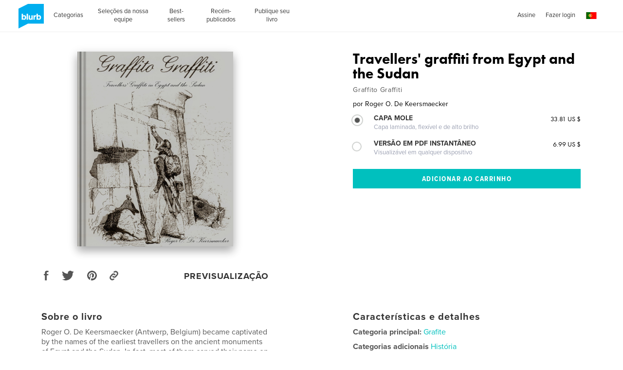

--- FILE ---
content_type: text/html; charset=utf-8
request_url: https://www.google.com/recaptcha/api2/anchor?ar=1&k=6LdYlHUUAAAAAGR0VR_KjlDMfvnnWb2XhZ4cAhOK&co=aHR0cHM6Ly9ici5ibHVyYi5jb206NDQz&hl=pt&v=9TiwnJFHeuIw_s0wSd3fiKfN&size=invisible&badge=inline&anchor-ms=20000&execute-ms=30000&cb=og7gspwh85t6
body_size: 49057
content:
<!DOCTYPE HTML><html dir="ltr" lang="pt"><head><meta http-equiv="Content-Type" content="text/html; charset=UTF-8">
<meta http-equiv="X-UA-Compatible" content="IE=edge">
<title>reCAPTCHA</title>
<style type="text/css">
/* cyrillic-ext */
@font-face {
  font-family: 'Roboto';
  font-style: normal;
  font-weight: 400;
  font-stretch: 100%;
  src: url(//fonts.gstatic.com/s/roboto/v48/KFO7CnqEu92Fr1ME7kSn66aGLdTylUAMa3GUBHMdazTgWw.woff2) format('woff2');
  unicode-range: U+0460-052F, U+1C80-1C8A, U+20B4, U+2DE0-2DFF, U+A640-A69F, U+FE2E-FE2F;
}
/* cyrillic */
@font-face {
  font-family: 'Roboto';
  font-style: normal;
  font-weight: 400;
  font-stretch: 100%;
  src: url(//fonts.gstatic.com/s/roboto/v48/KFO7CnqEu92Fr1ME7kSn66aGLdTylUAMa3iUBHMdazTgWw.woff2) format('woff2');
  unicode-range: U+0301, U+0400-045F, U+0490-0491, U+04B0-04B1, U+2116;
}
/* greek-ext */
@font-face {
  font-family: 'Roboto';
  font-style: normal;
  font-weight: 400;
  font-stretch: 100%;
  src: url(//fonts.gstatic.com/s/roboto/v48/KFO7CnqEu92Fr1ME7kSn66aGLdTylUAMa3CUBHMdazTgWw.woff2) format('woff2');
  unicode-range: U+1F00-1FFF;
}
/* greek */
@font-face {
  font-family: 'Roboto';
  font-style: normal;
  font-weight: 400;
  font-stretch: 100%;
  src: url(//fonts.gstatic.com/s/roboto/v48/KFO7CnqEu92Fr1ME7kSn66aGLdTylUAMa3-UBHMdazTgWw.woff2) format('woff2');
  unicode-range: U+0370-0377, U+037A-037F, U+0384-038A, U+038C, U+038E-03A1, U+03A3-03FF;
}
/* math */
@font-face {
  font-family: 'Roboto';
  font-style: normal;
  font-weight: 400;
  font-stretch: 100%;
  src: url(//fonts.gstatic.com/s/roboto/v48/KFO7CnqEu92Fr1ME7kSn66aGLdTylUAMawCUBHMdazTgWw.woff2) format('woff2');
  unicode-range: U+0302-0303, U+0305, U+0307-0308, U+0310, U+0312, U+0315, U+031A, U+0326-0327, U+032C, U+032F-0330, U+0332-0333, U+0338, U+033A, U+0346, U+034D, U+0391-03A1, U+03A3-03A9, U+03B1-03C9, U+03D1, U+03D5-03D6, U+03F0-03F1, U+03F4-03F5, U+2016-2017, U+2034-2038, U+203C, U+2040, U+2043, U+2047, U+2050, U+2057, U+205F, U+2070-2071, U+2074-208E, U+2090-209C, U+20D0-20DC, U+20E1, U+20E5-20EF, U+2100-2112, U+2114-2115, U+2117-2121, U+2123-214F, U+2190, U+2192, U+2194-21AE, U+21B0-21E5, U+21F1-21F2, U+21F4-2211, U+2213-2214, U+2216-22FF, U+2308-230B, U+2310, U+2319, U+231C-2321, U+2336-237A, U+237C, U+2395, U+239B-23B7, U+23D0, U+23DC-23E1, U+2474-2475, U+25AF, U+25B3, U+25B7, U+25BD, U+25C1, U+25CA, U+25CC, U+25FB, U+266D-266F, U+27C0-27FF, U+2900-2AFF, U+2B0E-2B11, U+2B30-2B4C, U+2BFE, U+3030, U+FF5B, U+FF5D, U+1D400-1D7FF, U+1EE00-1EEFF;
}
/* symbols */
@font-face {
  font-family: 'Roboto';
  font-style: normal;
  font-weight: 400;
  font-stretch: 100%;
  src: url(//fonts.gstatic.com/s/roboto/v48/KFO7CnqEu92Fr1ME7kSn66aGLdTylUAMaxKUBHMdazTgWw.woff2) format('woff2');
  unicode-range: U+0001-000C, U+000E-001F, U+007F-009F, U+20DD-20E0, U+20E2-20E4, U+2150-218F, U+2190, U+2192, U+2194-2199, U+21AF, U+21E6-21F0, U+21F3, U+2218-2219, U+2299, U+22C4-22C6, U+2300-243F, U+2440-244A, U+2460-24FF, U+25A0-27BF, U+2800-28FF, U+2921-2922, U+2981, U+29BF, U+29EB, U+2B00-2BFF, U+4DC0-4DFF, U+FFF9-FFFB, U+10140-1018E, U+10190-1019C, U+101A0, U+101D0-101FD, U+102E0-102FB, U+10E60-10E7E, U+1D2C0-1D2D3, U+1D2E0-1D37F, U+1F000-1F0FF, U+1F100-1F1AD, U+1F1E6-1F1FF, U+1F30D-1F30F, U+1F315, U+1F31C, U+1F31E, U+1F320-1F32C, U+1F336, U+1F378, U+1F37D, U+1F382, U+1F393-1F39F, U+1F3A7-1F3A8, U+1F3AC-1F3AF, U+1F3C2, U+1F3C4-1F3C6, U+1F3CA-1F3CE, U+1F3D4-1F3E0, U+1F3ED, U+1F3F1-1F3F3, U+1F3F5-1F3F7, U+1F408, U+1F415, U+1F41F, U+1F426, U+1F43F, U+1F441-1F442, U+1F444, U+1F446-1F449, U+1F44C-1F44E, U+1F453, U+1F46A, U+1F47D, U+1F4A3, U+1F4B0, U+1F4B3, U+1F4B9, U+1F4BB, U+1F4BF, U+1F4C8-1F4CB, U+1F4D6, U+1F4DA, U+1F4DF, U+1F4E3-1F4E6, U+1F4EA-1F4ED, U+1F4F7, U+1F4F9-1F4FB, U+1F4FD-1F4FE, U+1F503, U+1F507-1F50B, U+1F50D, U+1F512-1F513, U+1F53E-1F54A, U+1F54F-1F5FA, U+1F610, U+1F650-1F67F, U+1F687, U+1F68D, U+1F691, U+1F694, U+1F698, U+1F6AD, U+1F6B2, U+1F6B9-1F6BA, U+1F6BC, U+1F6C6-1F6CF, U+1F6D3-1F6D7, U+1F6E0-1F6EA, U+1F6F0-1F6F3, U+1F6F7-1F6FC, U+1F700-1F7FF, U+1F800-1F80B, U+1F810-1F847, U+1F850-1F859, U+1F860-1F887, U+1F890-1F8AD, U+1F8B0-1F8BB, U+1F8C0-1F8C1, U+1F900-1F90B, U+1F93B, U+1F946, U+1F984, U+1F996, U+1F9E9, U+1FA00-1FA6F, U+1FA70-1FA7C, U+1FA80-1FA89, U+1FA8F-1FAC6, U+1FACE-1FADC, U+1FADF-1FAE9, U+1FAF0-1FAF8, U+1FB00-1FBFF;
}
/* vietnamese */
@font-face {
  font-family: 'Roboto';
  font-style: normal;
  font-weight: 400;
  font-stretch: 100%;
  src: url(//fonts.gstatic.com/s/roboto/v48/KFO7CnqEu92Fr1ME7kSn66aGLdTylUAMa3OUBHMdazTgWw.woff2) format('woff2');
  unicode-range: U+0102-0103, U+0110-0111, U+0128-0129, U+0168-0169, U+01A0-01A1, U+01AF-01B0, U+0300-0301, U+0303-0304, U+0308-0309, U+0323, U+0329, U+1EA0-1EF9, U+20AB;
}
/* latin-ext */
@font-face {
  font-family: 'Roboto';
  font-style: normal;
  font-weight: 400;
  font-stretch: 100%;
  src: url(//fonts.gstatic.com/s/roboto/v48/KFO7CnqEu92Fr1ME7kSn66aGLdTylUAMa3KUBHMdazTgWw.woff2) format('woff2');
  unicode-range: U+0100-02BA, U+02BD-02C5, U+02C7-02CC, U+02CE-02D7, U+02DD-02FF, U+0304, U+0308, U+0329, U+1D00-1DBF, U+1E00-1E9F, U+1EF2-1EFF, U+2020, U+20A0-20AB, U+20AD-20C0, U+2113, U+2C60-2C7F, U+A720-A7FF;
}
/* latin */
@font-face {
  font-family: 'Roboto';
  font-style: normal;
  font-weight: 400;
  font-stretch: 100%;
  src: url(//fonts.gstatic.com/s/roboto/v48/KFO7CnqEu92Fr1ME7kSn66aGLdTylUAMa3yUBHMdazQ.woff2) format('woff2');
  unicode-range: U+0000-00FF, U+0131, U+0152-0153, U+02BB-02BC, U+02C6, U+02DA, U+02DC, U+0304, U+0308, U+0329, U+2000-206F, U+20AC, U+2122, U+2191, U+2193, U+2212, U+2215, U+FEFF, U+FFFD;
}
/* cyrillic-ext */
@font-face {
  font-family: 'Roboto';
  font-style: normal;
  font-weight: 500;
  font-stretch: 100%;
  src: url(//fonts.gstatic.com/s/roboto/v48/KFO7CnqEu92Fr1ME7kSn66aGLdTylUAMa3GUBHMdazTgWw.woff2) format('woff2');
  unicode-range: U+0460-052F, U+1C80-1C8A, U+20B4, U+2DE0-2DFF, U+A640-A69F, U+FE2E-FE2F;
}
/* cyrillic */
@font-face {
  font-family: 'Roboto';
  font-style: normal;
  font-weight: 500;
  font-stretch: 100%;
  src: url(//fonts.gstatic.com/s/roboto/v48/KFO7CnqEu92Fr1ME7kSn66aGLdTylUAMa3iUBHMdazTgWw.woff2) format('woff2');
  unicode-range: U+0301, U+0400-045F, U+0490-0491, U+04B0-04B1, U+2116;
}
/* greek-ext */
@font-face {
  font-family: 'Roboto';
  font-style: normal;
  font-weight: 500;
  font-stretch: 100%;
  src: url(//fonts.gstatic.com/s/roboto/v48/KFO7CnqEu92Fr1ME7kSn66aGLdTylUAMa3CUBHMdazTgWw.woff2) format('woff2');
  unicode-range: U+1F00-1FFF;
}
/* greek */
@font-face {
  font-family: 'Roboto';
  font-style: normal;
  font-weight: 500;
  font-stretch: 100%;
  src: url(//fonts.gstatic.com/s/roboto/v48/KFO7CnqEu92Fr1ME7kSn66aGLdTylUAMa3-UBHMdazTgWw.woff2) format('woff2');
  unicode-range: U+0370-0377, U+037A-037F, U+0384-038A, U+038C, U+038E-03A1, U+03A3-03FF;
}
/* math */
@font-face {
  font-family: 'Roboto';
  font-style: normal;
  font-weight: 500;
  font-stretch: 100%;
  src: url(//fonts.gstatic.com/s/roboto/v48/KFO7CnqEu92Fr1ME7kSn66aGLdTylUAMawCUBHMdazTgWw.woff2) format('woff2');
  unicode-range: U+0302-0303, U+0305, U+0307-0308, U+0310, U+0312, U+0315, U+031A, U+0326-0327, U+032C, U+032F-0330, U+0332-0333, U+0338, U+033A, U+0346, U+034D, U+0391-03A1, U+03A3-03A9, U+03B1-03C9, U+03D1, U+03D5-03D6, U+03F0-03F1, U+03F4-03F5, U+2016-2017, U+2034-2038, U+203C, U+2040, U+2043, U+2047, U+2050, U+2057, U+205F, U+2070-2071, U+2074-208E, U+2090-209C, U+20D0-20DC, U+20E1, U+20E5-20EF, U+2100-2112, U+2114-2115, U+2117-2121, U+2123-214F, U+2190, U+2192, U+2194-21AE, U+21B0-21E5, U+21F1-21F2, U+21F4-2211, U+2213-2214, U+2216-22FF, U+2308-230B, U+2310, U+2319, U+231C-2321, U+2336-237A, U+237C, U+2395, U+239B-23B7, U+23D0, U+23DC-23E1, U+2474-2475, U+25AF, U+25B3, U+25B7, U+25BD, U+25C1, U+25CA, U+25CC, U+25FB, U+266D-266F, U+27C0-27FF, U+2900-2AFF, U+2B0E-2B11, U+2B30-2B4C, U+2BFE, U+3030, U+FF5B, U+FF5D, U+1D400-1D7FF, U+1EE00-1EEFF;
}
/* symbols */
@font-face {
  font-family: 'Roboto';
  font-style: normal;
  font-weight: 500;
  font-stretch: 100%;
  src: url(//fonts.gstatic.com/s/roboto/v48/KFO7CnqEu92Fr1ME7kSn66aGLdTylUAMaxKUBHMdazTgWw.woff2) format('woff2');
  unicode-range: U+0001-000C, U+000E-001F, U+007F-009F, U+20DD-20E0, U+20E2-20E4, U+2150-218F, U+2190, U+2192, U+2194-2199, U+21AF, U+21E6-21F0, U+21F3, U+2218-2219, U+2299, U+22C4-22C6, U+2300-243F, U+2440-244A, U+2460-24FF, U+25A0-27BF, U+2800-28FF, U+2921-2922, U+2981, U+29BF, U+29EB, U+2B00-2BFF, U+4DC0-4DFF, U+FFF9-FFFB, U+10140-1018E, U+10190-1019C, U+101A0, U+101D0-101FD, U+102E0-102FB, U+10E60-10E7E, U+1D2C0-1D2D3, U+1D2E0-1D37F, U+1F000-1F0FF, U+1F100-1F1AD, U+1F1E6-1F1FF, U+1F30D-1F30F, U+1F315, U+1F31C, U+1F31E, U+1F320-1F32C, U+1F336, U+1F378, U+1F37D, U+1F382, U+1F393-1F39F, U+1F3A7-1F3A8, U+1F3AC-1F3AF, U+1F3C2, U+1F3C4-1F3C6, U+1F3CA-1F3CE, U+1F3D4-1F3E0, U+1F3ED, U+1F3F1-1F3F3, U+1F3F5-1F3F7, U+1F408, U+1F415, U+1F41F, U+1F426, U+1F43F, U+1F441-1F442, U+1F444, U+1F446-1F449, U+1F44C-1F44E, U+1F453, U+1F46A, U+1F47D, U+1F4A3, U+1F4B0, U+1F4B3, U+1F4B9, U+1F4BB, U+1F4BF, U+1F4C8-1F4CB, U+1F4D6, U+1F4DA, U+1F4DF, U+1F4E3-1F4E6, U+1F4EA-1F4ED, U+1F4F7, U+1F4F9-1F4FB, U+1F4FD-1F4FE, U+1F503, U+1F507-1F50B, U+1F50D, U+1F512-1F513, U+1F53E-1F54A, U+1F54F-1F5FA, U+1F610, U+1F650-1F67F, U+1F687, U+1F68D, U+1F691, U+1F694, U+1F698, U+1F6AD, U+1F6B2, U+1F6B9-1F6BA, U+1F6BC, U+1F6C6-1F6CF, U+1F6D3-1F6D7, U+1F6E0-1F6EA, U+1F6F0-1F6F3, U+1F6F7-1F6FC, U+1F700-1F7FF, U+1F800-1F80B, U+1F810-1F847, U+1F850-1F859, U+1F860-1F887, U+1F890-1F8AD, U+1F8B0-1F8BB, U+1F8C0-1F8C1, U+1F900-1F90B, U+1F93B, U+1F946, U+1F984, U+1F996, U+1F9E9, U+1FA00-1FA6F, U+1FA70-1FA7C, U+1FA80-1FA89, U+1FA8F-1FAC6, U+1FACE-1FADC, U+1FADF-1FAE9, U+1FAF0-1FAF8, U+1FB00-1FBFF;
}
/* vietnamese */
@font-face {
  font-family: 'Roboto';
  font-style: normal;
  font-weight: 500;
  font-stretch: 100%;
  src: url(//fonts.gstatic.com/s/roboto/v48/KFO7CnqEu92Fr1ME7kSn66aGLdTylUAMa3OUBHMdazTgWw.woff2) format('woff2');
  unicode-range: U+0102-0103, U+0110-0111, U+0128-0129, U+0168-0169, U+01A0-01A1, U+01AF-01B0, U+0300-0301, U+0303-0304, U+0308-0309, U+0323, U+0329, U+1EA0-1EF9, U+20AB;
}
/* latin-ext */
@font-face {
  font-family: 'Roboto';
  font-style: normal;
  font-weight: 500;
  font-stretch: 100%;
  src: url(//fonts.gstatic.com/s/roboto/v48/KFO7CnqEu92Fr1ME7kSn66aGLdTylUAMa3KUBHMdazTgWw.woff2) format('woff2');
  unicode-range: U+0100-02BA, U+02BD-02C5, U+02C7-02CC, U+02CE-02D7, U+02DD-02FF, U+0304, U+0308, U+0329, U+1D00-1DBF, U+1E00-1E9F, U+1EF2-1EFF, U+2020, U+20A0-20AB, U+20AD-20C0, U+2113, U+2C60-2C7F, U+A720-A7FF;
}
/* latin */
@font-face {
  font-family: 'Roboto';
  font-style: normal;
  font-weight: 500;
  font-stretch: 100%;
  src: url(//fonts.gstatic.com/s/roboto/v48/KFO7CnqEu92Fr1ME7kSn66aGLdTylUAMa3yUBHMdazQ.woff2) format('woff2');
  unicode-range: U+0000-00FF, U+0131, U+0152-0153, U+02BB-02BC, U+02C6, U+02DA, U+02DC, U+0304, U+0308, U+0329, U+2000-206F, U+20AC, U+2122, U+2191, U+2193, U+2212, U+2215, U+FEFF, U+FFFD;
}
/* cyrillic-ext */
@font-face {
  font-family: 'Roboto';
  font-style: normal;
  font-weight: 900;
  font-stretch: 100%;
  src: url(//fonts.gstatic.com/s/roboto/v48/KFO7CnqEu92Fr1ME7kSn66aGLdTylUAMa3GUBHMdazTgWw.woff2) format('woff2');
  unicode-range: U+0460-052F, U+1C80-1C8A, U+20B4, U+2DE0-2DFF, U+A640-A69F, U+FE2E-FE2F;
}
/* cyrillic */
@font-face {
  font-family: 'Roboto';
  font-style: normal;
  font-weight: 900;
  font-stretch: 100%;
  src: url(//fonts.gstatic.com/s/roboto/v48/KFO7CnqEu92Fr1ME7kSn66aGLdTylUAMa3iUBHMdazTgWw.woff2) format('woff2');
  unicode-range: U+0301, U+0400-045F, U+0490-0491, U+04B0-04B1, U+2116;
}
/* greek-ext */
@font-face {
  font-family: 'Roboto';
  font-style: normal;
  font-weight: 900;
  font-stretch: 100%;
  src: url(//fonts.gstatic.com/s/roboto/v48/KFO7CnqEu92Fr1ME7kSn66aGLdTylUAMa3CUBHMdazTgWw.woff2) format('woff2');
  unicode-range: U+1F00-1FFF;
}
/* greek */
@font-face {
  font-family: 'Roboto';
  font-style: normal;
  font-weight: 900;
  font-stretch: 100%;
  src: url(//fonts.gstatic.com/s/roboto/v48/KFO7CnqEu92Fr1ME7kSn66aGLdTylUAMa3-UBHMdazTgWw.woff2) format('woff2');
  unicode-range: U+0370-0377, U+037A-037F, U+0384-038A, U+038C, U+038E-03A1, U+03A3-03FF;
}
/* math */
@font-face {
  font-family: 'Roboto';
  font-style: normal;
  font-weight: 900;
  font-stretch: 100%;
  src: url(//fonts.gstatic.com/s/roboto/v48/KFO7CnqEu92Fr1ME7kSn66aGLdTylUAMawCUBHMdazTgWw.woff2) format('woff2');
  unicode-range: U+0302-0303, U+0305, U+0307-0308, U+0310, U+0312, U+0315, U+031A, U+0326-0327, U+032C, U+032F-0330, U+0332-0333, U+0338, U+033A, U+0346, U+034D, U+0391-03A1, U+03A3-03A9, U+03B1-03C9, U+03D1, U+03D5-03D6, U+03F0-03F1, U+03F4-03F5, U+2016-2017, U+2034-2038, U+203C, U+2040, U+2043, U+2047, U+2050, U+2057, U+205F, U+2070-2071, U+2074-208E, U+2090-209C, U+20D0-20DC, U+20E1, U+20E5-20EF, U+2100-2112, U+2114-2115, U+2117-2121, U+2123-214F, U+2190, U+2192, U+2194-21AE, U+21B0-21E5, U+21F1-21F2, U+21F4-2211, U+2213-2214, U+2216-22FF, U+2308-230B, U+2310, U+2319, U+231C-2321, U+2336-237A, U+237C, U+2395, U+239B-23B7, U+23D0, U+23DC-23E1, U+2474-2475, U+25AF, U+25B3, U+25B7, U+25BD, U+25C1, U+25CA, U+25CC, U+25FB, U+266D-266F, U+27C0-27FF, U+2900-2AFF, U+2B0E-2B11, U+2B30-2B4C, U+2BFE, U+3030, U+FF5B, U+FF5D, U+1D400-1D7FF, U+1EE00-1EEFF;
}
/* symbols */
@font-face {
  font-family: 'Roboto';
  font-style: normal;
  font-weight: 900;
  font-stretch: 100%;
  src: url(//fonts.gstatic.com/s/roboto/v48/KFO7CnqEu92Fr1ME7kSn66aGLdTylUAMaxKUBHMdazTgWw.woff2) format('woff2');
  unicode-range: U+0001-000C, U+000E-001F, U+007F-009F, U+20DD-20E0, U+20E2-20E4, U+2150-218F, U+2190, U+2192, U+2194-2199, U+21AF, U+21E6-21F0, U+21F3, U+2218-2219, U+2299, U+22C4-22C6, U+2300-243F, U+2440-244A, U+2460-24FF, U+25A0-27BF, U+2800-28FF, U+2921-2922, U+2981, U+29BF, U+29EB, U+2B00-2BFF, U+4DC0-4DFF, U+FFF9-FFFB, U+10140-1018E, U+10190-1019C, U+101A0, U+101D0-101FD, U+102E0-102FB, U+10E60-10E7E, U+1D2C0-1D2D3, U+1D2E0-1D37F, U+1F000-1F0FF, U+1F100-1F1AD, U+1F1E6-1F1FF, U+1F30D-1F30F, U+1F315, U+1F31C, U+1F31E, U+1F320-1F32C, U+1F336, U+1F378, U+1F37D, U+1F382, U+1F393-1F39F, U+1F3A7-1F3A8, U+1F3AC-1F3AF, U+1F3C2, U+1F3C4-1F3C6, U+1F3CA-1F3CE, U+1F3D4-1F3E0, U+1F3ED, U+1F3F1-1F3F3, U+1F3F5-1F3F7, U+1F408, U+1F415, U+1F41F, U+1F426, U+1F43F, U+1F441-1F442, U+1F444, U+1F446-1F449, U+1F44C-1F44E, U+1F453, U+1F46A, U+1F47D, U+1F4A3, U+1F4B0, U+1F4B3, U+1F4B9, U+1F4BB, U+1F4BF, U+1F4C8-1F4CB, U+1F4D6, U+1F4DA, U+1F4DF, U+1F4E3-1F4E6, U+1F4EA-1F4ED, U+1F4F7, U+1F4F9-1F4FB, U+1F4FD-1F4FE, U+1F503, U+1F507-1F50B, U+1F50D, U+1F512-1F513, U+1F53E-1F54A, U+1F54F-1F5FA, U+1F610, U+1F650-1F67F, U+1F687, U+1F68D, U+1F691, U+1F694, U+1F698, U+1F6AD, U+1F6B2, U+1F6B9-1F6BA, U+1F6BC, U+1F6C6-1F6CF, U+1F6D3-1F6D7, U+1F6E0-1F6EA, U+1F6F0-1F6F3, U+1F6F7-1F6FC, U+1F700-1F7FF, U+1F800-1F80B, U+1F810-1F847, U+1F850-1F859, U+1F860-1F887, U+1F890-1F8AD, U+1F8B0-1F8BB, U+1F8C0-1F8C1, U+1F900-1F90B, U+1F93B, U+1F946, U+1F984, U+1F996, U+1F9E9, U+1FA00-1FA6F, U+1FA70-1FA7C, U+1FA80-1FA89, U+1FA8F-1FAC6, U+1FACE-1FADC, U+1FADF-1FAE9, U+1FAF0-1FAF8, U+1FB00-1FBFF;
}
/* vietnamese */
@font-face {
  font-family: 'Roboto';
  font-style: normal;
  font-weight: 900;
  font-stretch: 100%;
  src: url(//fonts.gstatic.com/s/roboto/v48/KFO7CnqEu92Fr1ME7kSn66aGLdTylUAMa3OUBHMdazTgWw.woff2) format('woff2');
  unicode-range: U+0102-0103, U+0110-0111, U+0128-0129, U+0168-0169, U+01A0-01A1, U+01AF-01B0, U+0300-0301, U+0303-0304, U+0308-0309, U+0323, U+0329, U+1EA0-1EF9, U+20AB;
}
/* latin-ext */
@font-face {
  font-family: 'Roboto';
  font-style: normal;
  font-weight: 900;
  font-stretch: 100%;
  src: url(//fonts.gstatic.com/s/roboto/v48/KFO7CnqEu92Fr1ME7kSn66aGLdTylUAMa3KUBHMdazTgWw.woff2) format('woff2');
  unicode-range: U+0100-02BA, U+02BD-02C5, U+02C7-02CC, U+02CE-02D7, U+02DD-02FF, U+0304, U+0308, U+0329, U+1D00-1DBF, U+1E00-1E9F, U+1EF2-1EFF, U+2020, U+20A0-20AB, U+20AD-20C0, U+2113, U+2C60-2C7F, U+A720-A7FF;
}
/* latin */
@font-face {
  font-family: 'Roboto';
  font-style: normal;
  font-weight: 900;
  font-stretch: 100%;
  src: url(//fonts.gstatic.com/s/roboto/v48/KFO7CnqEu92Fr1ME7kSn66aGLdTylUAMa3yUBHMdazQ.woff2) format('woff2');
  unicode-range: U+0000-00FF, U+0131, U+0152-0153, U+02BB-02BC, U+02C6, U+02DA, U+02DC, U+0304, U+0308, U+0329, U+2000-206F, U+20AC, U+2122, U+2191, U+2193, U+2212, U+2215, U+FEFF, U+FFFD;
}

</style>
<link rel="stylesheet" type="text/css" href="https://www.gstatic.com/recaptcha/releases/9TiwnJFHeuIw_s0wSd3fiKfN/styles__ltr.css">
<script nonce="kBWMPAyFvXyNm88WcWwY-Q" type="text/javascript">window['__recaptcha_api'] = 'https://www.google.com/recaptcha/api2/';</script>
<script type="text/javascript" src="https://www.gstatic.com/recaptcha/releases/9TiwnJFHeuIw_s0wSd3fiKfN/recaptcha__pt.js" nonce="kBWMPAyFvXyNm88WcWwY-Q">
      
    </script></head>
<body><div id="rc-anchor-alert" class="rc-anchor-alert"></div>
<input type="hidden" id="recaptcha-token" value="[base64]">
<script type="text/javascript" nonce="kBWMPAyFvXyNm88WcWwY-Q">
      recaptcha.anchor.Main.init("[\x22ainput\x22,[\x22bgdata\x22,\x22\x22,\[base64]/[base64]/UltIKytdPWE6KGE8MjA0OD9SW0grK109YT4+NnwxOTI6KChhJjY0NTEyKT09NTUyOTYmJnErMTxoLmxlbmd0aCYmKGguY2hhckNvZGVBdChxKzEpJjY0NTEyKT09NTYzMjA/[base64]/MjU1OlI/[base64]/[base64]/[base64]/[base64]/[base64]/[base64]/[base64]/[base64]/[base64]/[base64]\x22,\[base64]\x22,\x22wokRYMKFZMKbc3ALw4tkw5oAbEM4LcOVQTfDgyPCssO5bBzCkT/Ds2QaHcOTwoXCm8OXw6p3w7wfw7FKQcOgY8KiV8KuwrEAZMKTwqYBLwnCkcK9dMKbwo3CjcOcPMK3Mj3ComRgw5pgXRXCmiIHNMKcwq/DhWPDjD92P8OpVl/CgjTClsOaa8OgwqbDknk1EMOOOMK5wqwrwpnDpHjDnDEnw6PDt8K+TsOrJcOVw4hqw4tKasOWJBI+w58xHgDDiMKOw4VIEcORwpDDg05mPMO1wr3DtsOvw6TDinQmSMKfOsKWwrUyBE4Lw5MnwoDDlMKmwo4ISy3CpS3DksKIw6l1wqpSwpTChj5YD8OJfBtLw7/DkVrDksOhw7NCwoLCpsOyLHxfesOMwqDDuMKpM8Onw797w4gZw4ldOcOjw5XCnsOfw7HCtsOwwqklDMOxP0DCiDRkwpsCw7pEOcKqNChADBTCvMKnWR5bO3FgwqA/woLCuDfCu2x+wqIGM8OPSsOKwqdRQ8OtAHkXwqHCmMKzeMOCwrHDum1VJ8KWw6LCicOgQCbDt8OeQMOQw4XDgsKoKMOWRMOCworDoGMfw4IuwqfDvm9lesKBRxtQw6zCuibCncOXdcOoU8O/w5/CusO/VMKnwobDgsO3woFqQlMFwrzChMKrw6RwWsOGecKKwodHdMKGwr9Kw6rCs8OuY8Odw5fDvsKjAkPDrh/[base64]/Dq8Kkwr3CicKww70bOMKiwoNDwrzCtsKHFHsRw5DDtcKdwrvCq8KEb8KXw6UrAk5ow4kvwrpeKnxgw6wbK8KTwqsBMAPDqwx8VXbCo8K9w5bDjsOPw7hfP3/ChhXCuB7DoMODIRHCtB7Ct8Kvw79awqfDqsKwRsKXwosvAwZHwpnDj8KJXjJ5L8OSf8OtK2jCh8OEwpFsEsOiFj8Mw6rCrsOJX8ODw5LCkWnCv0sNbjArRkDDisKPwobCsl8QacOxAcOew6XDlsOPI8OWw4w9LsO+wrclwo1Gwo3CvMKpNcKFwonDj8K7PMObw5/DoMOMw4fDum/DtTdqw4twNcKPwr7CtMKRbMKCw63Du8OyBCYgw6/Dl8O5F8KnQcKKwqwDd8O3BMKew5tAbcKWZxpBwpbCr8O/FD9JN8KzwoTDtykJfBrCv8O4JsOkQ3cmdULDt8KCLwZqO2sgDMKQcH/Cn8OOesKlPMOlwq7CiMO4fRfCrU1cw7XDl8KnwrbCpcOUaSDDm3zCjMOhwrIRUjXCvMOqwqvCjcK8OsKgw7ANMU7Ch1NBMyXDhcKTM0LDi1bDvi92wp4qeRfCuHAbwoTDijUHwoLCpcORw6bCpy/[base64]/Cs0PCl3fDgh51wqHDpHQORcOXw50/[base64]/woB/w5fCtWEYURkAwrrCqMK2LsKENTfCl2fCisKmwpjDlEFPVsO6RWHDlgjCncO3wr58aCLCqMKVQxcaRSjDgMOYw4ZDw5fDjMOFw4TCksOpwr/CggfClV03JSR4wqvCoMKiKR3CnMOCwrNPwqHCmcOtwq7ChMOEw6bCncOCwo/CncKjPcO+T8KZwr/Cr3dew7DCsBYcU8O7Myk5OMORw4d/wrREw6XDrcOhC2hAwrcUbsOfwppMw5rChE3Cu1DCgFUawr/Cpn95w6NQHXTCn3jDk8OGFcOAahspVMKxa8OdImXDkD3Cn8OVdizDu8OtwrbCgwgtZsOMQMOBw4QvccO8w6HCijgVw7jCtMOrEhnDtSvCl8KDw6/DkCjDtWcJf8KvHAXDpn/[base64]/w59Ww7V2w6bCmMOOXsOqwrDDt8O7VU9qwr0uwqI+ZcOnWlNDwohFwqTCqMOPZDZbLsOIw67Cn8OHwrHCiBcpHMOkEMKARCISWH/DmHMWw67Dm8O7wpLCqsKnw6bDvMKfwpAzwr/DjBoVwqMiMgZib8Kaw6HDvA/CrQDCow9gw73CtsOOA2zCuCdBZVvCvgvCl3gYwqFMw7HDgMKXw6nCqlbCnsKuwqjCtMOWw7dLNMOgJcOcExpWDFQ8a8KDw45WwpB0wqg2w4IIwrI6w7J3wq7CjMO6J3IVwqVcPiTDpMKpRMKHw6/CkMKUB8OJLSLDqiHChMKcRyTDg8OnworDqMORPMOEZMOpYcKrUxrCrMKXbApowrZFNcKXwrYKwobCrMK7ayUCwpEzQcKmb8OjHyfDrUPDocKtPsOHXsOoTMKbTH8Sw7EpwoY4w6VaZMOHw47Ct1rDgMOuw53CisOhw4nClMKYwrbCj8O9w7/DpRFEeE5gTcKOwpFNZVjDmgfDrjfDgsKUEsKlw5N8fMKuLMKAUMKSS2xoKsO0PVBxFDfCmj3DmSdrK8Onw6HDiMO+w4A8Ol7DpUIywoLDoDPCoANIwp7Dn8OZTzLDjxDCtcOeADDDli7CrsKyFcOrY8KYw6vDisKmwpIPw4/CocO1SATDrWPCiDzCmxA7w6HDuhNXZGNUH8KUI8Oqw5PCuMOZDMOIwrwZNsOHwqDDncKMw6vDscK/woPCnjzCgxXCr1ZhJkvDlDvChyzDuMO6LcKoI3Y8DVPCqcOML1HDtMOgw6PDsMO/[base64]/CiX7Dml/DjRLCgHkqw6shMcKmbzzDiR4XJk8gTcOXwofCmBtDw7nDjMOdw5XDlGNRA2EUw5TCsWTCmx98HQhnHcOFwo5LKcOhw57DhVgqGMOCw6jCq8KmTMKMDMOvwroZccOKWEsyDMOMwqbCosK1wo44woY/dy3CiHnDm8OTw43Dj8OfcBQkJjkxORTCnlHDiBzCjwIBwrbDlW/Cmg/Dg8Krw7MQw4ULC0EeJsOIw43DoS0iwrXCpCB4wrzCk10nw6hTw71Iw7cBwrTCq8OBO8O9wqpaZS5cw43DgEzDv8K/SFFsworCvhIqHcKdAQYcFAprG8O7wp7DmsKkU8KGwrfDgz7CgSzCmTdpw7PCkSbDpBHDgcKNTXYmw7bDhzzDj3/CvsKgEG8/[base64]/[base64]/CmUjCpsKMHiLCjcOtw57Dr1stw6tqw79eF8K4AEleYysawqtdwpbDnj4JFcOhE8KJdcObw6nClMOnHSDCqMOpcsKcO8KkwrENw4tbwrbCkMOdw5ZSwpzDpsKRwr0wwqbDiRHCmwcAwpVrwpFyw4LDtwAAbsK+w7HDisOIQ2sOTsKtw6Z5w5/DmyU6wqPDuMOtwrbCh8KWwo/CpsKwDcK+wqlAwpQFwotFw73CjB04w6HCoQzDn07DnikKW8O2w4wew4cFK8KfwrzDoMKRDDvCsg92QRHCs8OebcKywpjDmTzCk1Q8QMKJw4NNw7BoNgp9w7DDqcKJJcO8ecKywqRZwrXDpH3DrsKOJhDDmwzCr8OZwqR/[base64]/w5LDusOrL8KcV8K0AHnCh0/Ds8OpRyM4NURzw6NsN0vDuMKgW8K5woLDjXTCqcOYwoDCkMKtw4/DhR7CvsO3dVLDmcOewpfCqsKFwqnDvMKqBFTChnTDpsOiw7PCvcOvUsKqw4DDvW4UAj0LQcOJcUNZFMO2AsOSJm5dwqfChsOaQsKOd0QTwoDDsHMNwo4yC8Ovwp/[base64]/[base64]/Cp1cZTMOXOMKHU0PChkcNEnjCuFjDocOkwp0racKwesKow49iAsKjIcOkwr3CgnrCj8OWw60lesK1GhwYH8OGw5nCk8OKw5LCuH1Yw6NrwpXCsmEAMDpsw4nCnSrDlno7URc1Hjx7w4nDsxlMDAJ0ZcKmw74qw5/[base64]/Cs8K2EQdnODzCrEXDq8OXw5XCh8OGwr7CsMOvN8K2wqvDtjjDmA7DnmdCwqrDr8KTTcK6C8KIGkIcwo4swqomVAbDgRIrwpzChDDCgUt3woXDsBvDp0R4w53DjHhQwq0Bwq3Duk/Crmc5w7zCiHdmMXBuXG3DiTl6OcOoV1fCjcKwQcO0wrJAEsKXwoLCscKDw5rCgh3DnVMsHmFIIyZ8w73DgxNUXh/CmHQewozCgsO4wqxAEMOkwovDlkAtJsKcHDLCnlXClUIVwrPCmMKiFTZUw4bDrTvDo8KODcKJw4lKwr0NwpJec8KgIcO/w43DssKpSQxdw7fCn8K5w7QBKMOGwqHCr1nCnsOfw6cXw5fDtcKTwq7Cs8O4w4zDhMKuw7RWw43DucO6bmAMQMK5wqbDkcORw5YPMBoywrxYc0LCuB7DhcOYw4/CtcKmVcK5EQ/DlmZzw44uw7YawqvCqybDjsOdUTLDq2jDo8K7wr/DiDPDoGLCrsOSwo9FEg7CmGEYw7JEwrVQwoNGMMOPU15Pw4HCrcOTw5PCkXjDkQ3CkD/[base64]/[base64]/Z1/[base64]/DosKZB8KBwrt9YMKlIBTCsMKJOCcZf8KsJHBtw4RwesKjfzfDtMONwqrCnjh4WMKffQozwrtJw7rCi8OcKMKbX8ONw4ZVwpLDk8KTw6bDuHo7AsOVwqBIwp3Di1gkw6/DvhDClcKHwogdwoHDu1HCrD1tw5QpbMK1w5TDklXDsMKqw6zDscKHw7QPLsODwocnS8KaU8KqQMOQwqPDsipnw69OfXArFG42Tj3DhcK4LAbCsMO/ZMOww57Cmh3Dl8KVexA9WMOlQCAOe8OGKD7DlwEAAMKxw7jCncKOHwrDgU7DuMKFwqDCgMKmfsK3w63CpwDCucO4w6hlwp4JEA/DmW5BwrNgwpNHIV9VwqHCn8KtDMOyVVfDg0gtwoHCscOaw6bDvU9kw4fDj8KfdsKKdBh/OwHDvV8vYMOqwoXDmU8UFBdkfFjCshfDr0VUw7dBdULClADDiVRXO8Okw7XCv27DgcO6QjBiw75icUN3w6jDmcOKw6clwrspw6VZw6TDlTMQenLDnVM9QcKtAcKhwp3DkCbCtRjCjggYAcKEwo1yAj3Cq8OWwrbDgy3Ci8O6wpHDlUtRECjDvCLDmMO0wqRww5/Dsi1Vw7bCuVIFw6HDlhYdHMKBYsO+PsOFw49ZwqjCo8OJaTzCkBHDpTHClmfDnkPDmX/CvAjCq8O2QMKNIcOFI8K8VETCt1NBwpbCukovHm0pNiTDrz3CqgPCjcKgVWZOwrF1wpJ3w4fDuMOGWEJLw6vDvsKEw6HDucKZwrbCiMOxfF7Chw8LCMKSwqXDpmwjwot1QEPCkyFNw5jCn8KbZRbCh8KaZsODw7nDvBYLb8ONwr/CujJOHMO8w7Euw6Bmw5TDmw3DiT0YHcOEw4ANw4ojw7QcOsOoTxzDgsK0w7w/HMKteMKiNFrDk8K4Fhwow44bw5PCpMK+Vy7Cn8OnacO0a8KJXcKqCcKRMcKcwojChxNxwq1QQcO3OMKTw6l/[base64]/Ds0jCtcKWwp/[base64]/eG3DmA/CokMHKFzDvALClsKDwqTCosKPw4UoGMO5RcODw6zDiCrCu1HCnjXDrhLDvnXCm8Oqw7hvwqpKw7F8QgPCk8OMwrHDk8KIw4bCvFfDrcKTw7dNEDQWw4Y6w5k/Vx7CtMO0w5wGw4p+HTjDq8O4YcKYTn4PwqlzHUrCmMKlwq/DrsODSF/DggbCgMOYY8KaLMKRw6jDncKxLRsRwqTCusOOU8OAJgXCvF/CgcKNwr8UJVfCnRzCvMOqwpvDl3Q7M8O+w6UowroOwp8xTCJhGhQWw63DvDQKLcKvw7MfwoVfw6vCmsKcw7PDt2oxw5ZWw4c5UGRNwotkwp4Gwo7DoDgBw5vClcK5wqdEVcKWWcOKwqZJwrnCjB7CtcONw6DCv8Kzw6sAb8O+w4UucMOewqPDvsKawrJ7QMKFwqpJwo/CvQfCjsK/[base64]/Ds8Kqw5nCuMO/LEDCpjbDh1DDt2BgYsOBNzYcwqLCtMOoN8OYB0E9U8K/w5c6w5jDicOlXMKoem7DsU7CuMOPbMKrIcKVw4BNw7bCkAB9GcKXwrFKw5pgwqAHwoNZw7USwo3DjsKqRFXDhl1hFQDCjVLCmkY6QHgPwoMxw7PDicOawq4JDsKyOBRhGMOKHMK0esO9wpxEwroKTMKCHB5kwp/Cl8KawofDtCsOeWzClBsmO8KGa0zCp1fDqmXCi8KyY8Kaw7zCg8OURcO6dkTDlMObwrl+w7UFZ8OhwrXCvDvCrsKHbQ9Uw5A6wpDClzrDnh/CuhYBwr4XIB3ChcK+w6fCtcKwEsO6wqjCtnnDjRJ2PjTCuB93Tn54wo7Dg8OVJMKlw5M/w7nCnmLCscOeHF3CpsOswonCgGQ2w4xJw7LCtjDDq8ODwpBawqkSLV3DlSXCvsOEw6B6woHDhMKBw7vDm8OYOCggw4XDtRR3eXHCn8KNTsKkNMO+w6RzSsKGecKYwqk6als7GFxbwoTDgiXCoHUMFsKgY2/DjcKQek/CtMKIMMOuw4tKGUDChhIsdyPDm2VqwopowoLDmW8Qw6QnKsKtelQoOcOnw44JwpR8WxJSKMKgw40pbMOqYcKTXcOKZmfCmsOYw6h2w5zDs8OHw4nDh8KaUizDu8KpM8OyDMKNAXHDuDjDt8Ouw7/CoMO0w6NIw7DDpcO7w4nCmMOiGFpsDMK5wq9iw5fCnVIlf0HDkWASbMOKwprDqsO+w7wPQcKSHsOjccKUw4TCmwgKDcOCw47Dr2fChMKQZX1/wovDlzgXBsOiQEjCksKHw6U4w5Fuw4TDoUJGw5TDgcK0wqfCp04xwqLCisKDW0RCwofDo8K2WMKkw5MLdUwkw693wp/[base64]/[base64]/wpnDs8OTwoPDgxRqKsOxcRvDo8Opw7o2w7zDksOuNsKoTTvDo1LCgC58wrvCucK8w79QF0IsOMOfHEjCqMOgwozDuHh1U8OSSC7DsnVBw6/CtsKxQzrDgVt1w43CtgXCtiZxAFXClDFwAEUvMcKTw7fDsC3Dl8K3AUhbwqI4wqrCkXMsJsKTAC7DsgYbw4nClAoRScKXwoLChjxzLT7Cj8KiCwcJYC/ChkhowrdLw748R0tlw496KcOkc8O6IAsUD313w53DvsKNZ0DDuQAqdzPCv1MmRMK4T8KFwpNPGwc1w74hw53DnhnCjsKlw7NxNUvCn8KEQm7DnjA6woorGjZDVSJ9wqnCmMOow5/CrsOJw6/CjV3DhwBkMcKnwpVvSMOMNkHCsjh4wp/DrMOMwp7DssOLwq/DvSDCuynDj8OqwqM6wqzCtMO9fXRqUcOdwpzDrF3CiiHCiBbDrMK9FTodRmFeH31cw7ZSw41rw7nDmMKTwrNsw7TDrm7Cs2rDrTQ+J8KeMhoMHMKGL8Oowq3Ds8KYfRZPw7jDuMKMwr9Ew6nDm8O6TnzDuMKebwPDskI/wr1WecKjfRdZw7gkwrI9wr7DqSrDmwt2w5LDosKyw5QWcMOtwrvDo8K1wonDkWLCqyd3UzjCq8O9Q1k2wqNTwrRTw67DuyNAJcOTamQae3fCoMKSwpbDmHBKwrcKBVtmKmR6w71wEC0kw5hJw7YaVTdtwpLDmsKJw5rCiMOEwotGMMOEwqDCh8KFHlnDtn/[base64]/TAR9w6PDhsOWw4XDqcO/w7QCasK8fcO/w5clwrDDvVfDosKWw5nDhAbCsnJ4NyrDuMKSw40tw7jDqG7Ct8O6ecKiLsK+w5fDj8Oiw696wp3CtDPCt8K7w53CjW/[base64]/[base64]/CtMK1woHCgcKBw5jDq2AcHcOoIHnDnyoXw6LDr2txw4g/YEbCm0jChVbCjcKeYsOGG8KZA8OcMkdbCFMdwoxRKMKrw7vCiHQOw4Uiw43Ch8KKQsKcwoVfw7XCh07DhRZDVAvClGfDtig/w6Y5w6BeEzjChsOSw7TDk8OIw4k3wqvDs8Oqw6Qbwr9dc8KjMMKjLMKLUsOcw5vCkMOWw6nDgcKrGGALdiBDwr3DscKJAFfCiH47AsO9J8OXw5DCqcKSNsOWW8OzwqrDssObwo3Ds8KPJzh/[base64]/Ds8OfIMO/w7oGwqfCtxfDjcKFbsKLb8OLT13DgXFvwqZPaMOlw7LDrmlHw7gobMKmUhDDocOwwp1+wqfChjMPw6zDpXVGw6zDlzwjwqc1w4lwBl7DkcOROMOqwpM2woPClcO6w5nCjVHDhsK5RsKew7PCjsK6ZMO/wqTCg3TDmcOuPkHDpXIqYcO5wrDCj8KKATJ5w45uwqguGFVlbMO/wpnDvsKjwq7CqEnCocOjw5NoFhbCu8K7SsK/wo7CqXkBw73CksO4wp92H8OtwqhjSsKtAyfCn8OWKyfDu27Clz3DiQfDi8OEwpYSwrLDtXAwESV8w5XDg0rClyZ4NWFADMOMcMKnbnLCncOkPHIeej7Dk2LDncOww6p3wpfDkMK1wpYHw5Afw5/CuybDmMKDS1XCoF7DrmcWw5PClMKew6R6QMKjw43Cp0ACw7fCnsKqwoESwpnCgDt3PsOjRCTDscKhIMOQw7AWw4kuWl/Dh8KALRHChk1ow78aY8OowpvDvQ/DnMKPwoIJw6bDnyJpwq8jw4DDqAnCnl3DvMKNw4zCpz3DmsK2wobCsMKcwo4ww4fDkSd+fE1QwqZgacKCbsKRdsOvwp57dgnCiXPDkyvDncKFJmPDk8K5woDChyQbw7/Ck8OEGibCpFwVRcKkflzDlEQUQHFVCcK8J1kfGVLDs0nDuxXDnsKMw7zDr8OdZcOFai/DpMKxIGpGEsK/w7QmAAfDkVpAAMKSw5zCisKyZcOPw53CjnzDuMK3w780w5DCuiHDs8KnwpdKwo8Pw5zDoMKvWcOTw4xTwrXDgg/[base64]/[base64]/CmsOPV2sYwpzConQ2E8K/w73CqsKNw6wwZW/CgsKMd8OEATHDpi/DjFvCmcKGFjjDoirCqWnDvsKOw5fClxw2UWwiTnEgXMKYO8K7woXDt3XChVgLw53DiUBGO3rDnArDjsOUwqvCtXI6OMOvw608w6NNw7/Dq8OCw7FGYMOBM3YjwqFgwprCqcK8X3NxGCtAw41dw75YwrbDnnbDsMKjwrEHf8KWwoHCgBLCohXDqMOXRknDhUJVWg3CgcKvbREwOzjDvsOCZQxkR8O1wqlZRcKZw6jCkQfDnVh/[base64]/DgMKgYMKfSsKbasO2wqrDnMO6wpd6w4gAw4nDpVbCvzM7W1dPw6oQw5PClTx1cjoocA8gwrYTWWpIEMO7w5PCnjzCviAQG8OIw5V/[base64]/QsKRw4EKLHdtwqp1ChrCuHshNS8cUHwhJTnDssO7worCh8OqL8OSBHHCnRrDmMK6AsKJw4XDvRA/[base64]/CgxoswrHCmUc/aVM7AMOjQyR7w6PChkvCrMKDacKWw6vCv2dqwoRbYzMPFCHCq8OOw7p0wpXDq8OoF1RBbsKuZSrDgGjCtcKlXEB2OFDCj8K2Cxx0OBFXw78Rw5PDjD/DqMO6OcOnaGfDmsOrEBHDqcKoAhAzw7DCs37Dj8OYw6rDhsKfw5EFwrDDlMKMfyvDpAvDoEAcw5wHwrjCoGpVw53CnGTDiRt/wpHDs30SbMOVw5jCiX3Dmi9CwqQ6w5XCusKJw6tmKHhoPcKkCMKrBsOfwrNUw4nDgcK3w7heMFw/O8KCLDAlAGMswpjDnRvCnhlpMBV8w4rCkQtgw73CnylHw4fDmA/Dm8KmDcKbCnI7wqLCjsK9wp3CisOBw4/Do8OKwrjDk8KcwobDqnDDi0sgw7Bsw5DDpEDDu8K+LVstaTV6w6ITHkt+wqsdJcOyPDlXVDfCtcKRw7/DtcKjwqRow6N3wq95YG7DoFTClcKFeBJgwqRTc8OiMMK6w7ExRMO8wppxw4J8Ak8Lw6E/w5o7ecOdN1PCmBvCtwkZw4nDiMKZwqXCosKpwpHDkh7Cs13DmsKGeMKuw4TCmcKKMMKxw7HCiyZTwrcZHcKkw70rw6hHwqTCqcKdMMKOwppEwrsDYAnDrcO3wpTDsi0DwozDu8OhHsOawqYZwp/DvFDDv8Kqw7rCjMKKLzrDrAnDksOlw45gwq3DmsKDwr5Nw5MYEXrDgGnCvlzCo8O0YMKhw7AHNA/CrMOlwqZOPD/DgMKQw43Dsg/CscOnw7DDrMOzdkB1esKYJzXCtcOgw7A3bcKsw5BYw64Hw7DCrsKeIkfChcOCSncjbcO7w4ZPfl1LGXfCmX/Dvik5wpRFw6UoCyVGEcOmwoJQLwHCtxHDtVoaw6xQfTDDjMKzIUDDo8OkZ1vCs8KPwrRVDnp7NgNhLT7Cm8Omw4LCtlnClMO5dcOPwr4UwqQwT8O7w5tiwpzCssOaHMKyw5xlw6t8ecKLFsOSw54SPMKyFcO1wrZ/wpMhCApkBREWZMKOwo3Dkw/CqHxiFGvDoMKhwofDhsO1wpLDoMKCNn40w4EiW8ORC0XDmcKdw6pkw7jClMOII8OOwonCllgewp7CqcOww4V8KA5jwqfDoMK6XFxgTGHDpMOMwpbDqAV/[base64]/DsAFBPMKcLl85ZVl+w5EAPMKtw6jCt8O4BiEfw41PLMKJCsO+wpJ+WFPCnzYHVcOqJ27Dn8OhPsO1wqJjNcKCw4XDjBMOw5E6wqFAUsKTYCzCqsOIRMKQwpXDucKTwoQ6RTzCmE/[base64]/R2gaw6HDkjvDizDCvWHCusK/wrDDqMORRcOmJ8OGw5VZGmEdT8Kiw6rDvMKvQsOWcEp+KMKMw6xPw5bDhFpswrjDpsOGwpomw69ww7XCsHPDnGPDuVvCjcKCS8KKdAdPwo3CgF3DsxYxYkvCmDnCmsOhwqHDnsO8QHxBwonDucKuK2vCs8O8w7tzw71TP8KBBcOTAsKWwqUKWsOHw7F1w7/DkUVXLxNkEsOqw7xgNsKQb2U5E3gWS8KJRcKswqk4w60Iw5BNX8O8a8K+ZsOUDVnCqS1Cw4N3w5XCt8KJcBVQK8O/wq43I37Dpm3Duj3Dtj1lLy/CtHkUVMK4IsKqQk7Cq8KcwoHCg3fDuMOSw7RCUh5NwpNUwqPCrz0Uw5LCh1BQZGfDt8KJL2cbw7Zcw6Q+w4HCmVEgwpTDoMO6FRw2QCxUwqVfw4vDmT5uQcOQan10w7/CtcKVRcOROCLCtcOJO8OPwp/DjsOhATtNeE8cw6nCrxUjwpHCrcOwwoTCuMOeBwDDkXJwVC4bw5XDncK6cTdewqXCvcKIbVAeYcKzDRlew5QqwqtVQcOLw6F2wo3CrxjCnMO2IMOICVBgBVotQMOlw60wQMOmwr0JwpIreBlrwpzDtl9DwpfDqEDDi8KeB8KewoBnZcOCKsOyW8Kjwq/DmXM8wq3CisOZw6EYw6TDv8OUw4jCjH7CgcOmw6QmPDfDisOVZBtnFcKcwpsFw7cBKyFswq0zwp5mXhDDhS05EsK9CsKxfcKLwoU/[base64]/[base64]/CrkTCoMKcw7PCrknCvzzDim80Q8KuOn47OW3Dqzt9Klpfwq7Ch8O9H1VpdD3CjsO7woEnByseQgHChcOewp/DrsKmw6LCshTDlsKWw4LDkXBYwprDk8OCwqXCpsOKfi3Dh8K8wqo3w6B5wrDDhMO7w5FZw4JeFRlkOsOhRy/DgQLCpMOSU8O6F8Kfw4/CnsOAN8Oqw7RsKMOsPW7ChQ0SwpEOdMOnbMKqWm8/w4cEHsKACHPCisKhAQ3DucKPLMO7cWDCvgJpRTjDghzCtmRuFsOCRz1lw63DmSrCm8OFwqZfw7pNwrLCmcOfw450MzXCucOXw7LDhm7DicKtXsKSw7fDkUzDiEXDn8Kxw4bDsicTHMKmJHrCizDDmMOMw7fCsjw5cU7Cqm/Dj8OkCMKXw7nDsjzCqU3CmB5wwo7CtsKwZGPChSQxYBLDgcK5b8KqDlXDpD/DjsOYbMKvG8O4w53DsEZ2wpbDqcKzGR87w5/DjBbDk0NqwoRGwoHDuGlWHQzCtTfCmFwVK2XCiFHDgk3ChTLDmw8OBy1tFGnDlSkHF1UYw7x5aMOCenIGXhzDsE1/wphSXMOiUMO5XnRtTMOOwoHCpXNub8KOWMO+R8O3w4o+w4hUw7DCvVgFwqBkwpDDpATCocOCEGXCqAFCwoDCncOfw5R0w4djw49CL8K4wrJVw6/DoVnDuWpmSS9/wpvCncKEWcKpesO/TMKPw6DDtlDDsWjCiMKBIX5KaAjDiEtCa8KmHVoTWsKlGMKEUmc/QTM0WcK2w6gFwpkrw6PCh8KsY8Oew4JFwpnDu2l1wqZbFcKZw70ZZT5uw4McFcO4wqZeMMKPwp3Dk8Oyw70nwoM4wpx2cUUCEMO9w7A4AcKuwqLDr8KYw5R/OcKHJRcSwpEfesK8w7vDjiMywo3DiF8WwosIwr7Cq8OKwqbCpsOxw6bCmXEzwqTCvgd2GgLChsO3woQUDh5tM1LDljHDpV8iwoBqwoDDgk4GwprCo2/DjnrCjcK0YQfDvn7DmgRibS/ChMO0amFEw6fDtEfDhBbCpQ1ow5zDjsOBwq7DkCkjw6srRcObKMOow7zCrsO4DMK/c8OqwqXDksKTE8K7L8OqDcOBwpXCpsKyw5IHwrTDuSEfw51gwqM6w68kwpXCn0jDnxrDgsOmwp/CskcTwoDDiMO/am5AwofDl2/CjyrDvlXCr2hKwqwWwqsEw7MqGi9HAFpaeMO2GMO7wrQRw6XChwpuJBF4w5rCqcOiZMOxYGM8w7nDrcKtw5XDv8OzwqVzwr/DlcOlPcOnw5bCuMOaNTx7w7TDl1zCojXDvknCvwnDqVDDh1lYWX8Rw5N3w4fDgxFvwo3CoMKrwrjDt8OKwqo/wp0kBcOFwoddMQM8w7lmMcOAwql9w7cnBH4Aw74HeBLCucOBOg54wojDkgrDosK2wqHCqMOswrDDqMKGOcKvWMKxwpU2LhVrDSXCncK9EsOJacKFBsKCwpfDhjTCqiXDtlB8cUBCQ8KGAS/DsFDDoFXChMO5dMKMc8O1wog5CGDCpcOgwp3CusKbBsK0wogOw4vDmBnCnAJfPW1wwq7CsMO+w7PCg8Kew7ETw7FVPsKHNVjCuMKrw4Q0w7LCkG3CpV8/w47Dv1FLYMKcwqjCr0RvwpYRJ8Kmw45UIyV+dh9gbMKqPnk0TMKqwoY0ZShlw6tMw7HDtsK0YsKpw4bDuRrChcOGNMO6w7INZsKAwphDwr8kU8O8S8KAZ2DCv3bDtF/DjcKUZ8OUwqFbe8Opw4QdTMO6NsOSTTzCjsOBBCbCvC/Dr8K8QCnCnDpPwqsZw5DCtcOzPiTDn8K4w54vw4bChSvDnTPCgsKleCA9VcOnZ8K+wrXCusKMX8OqKTVnBHkzwq3CtjHDncOlwrHDqMOGVsK+OjfClBhJwq/Cu8OEw7TDrcKgAWrCuVoyw43CjMKaw6koQzzCmwl0w617w6XDhCdgJsODThXCqMKUwohlVzJddsODwoA6wozCkcKOw71jwr3DiCsuw4hXO8OvfMOQwp9Ow7TDv8KSwojCtEYdJxPDintfCcO0w5vDjWQlKcOMMcKYw7/CnUN+FAvDrsKZPiDCnRwfLMOkw6HDmsKfS23DumHCg8KAGMOrJU7DhMODCcOrwrPDkCN4wpLCjcOEWMKOQcKNwo7CuC9LexnCjl/CrREow5Ypw6/Dp8KyOsKrOMKswqdpeUsuwpDDt8KBw5rCnsK4wo0OakdAJsOrdMOnwpNjLC95wqdRw4XDsMO8wpQYwpjDoCpwwrLCphgMw4nDo8KUW1bDu8Ktwqx3w6XCp2/CgXvDjsKTw4RKwpPDkFvDkMOwwolTUcOIXWnDmsKVw715L8KaZsKfwoBAw4wpLsObwpRHw6kYJDzChRYqwqVbVzrCmRFbJCzDmAvCkmIawpUZw6vDjUlkfsOdQsKjO0jCpMO1woDCh1JZwqzDpcOwU8K1dcOdYQAZwoPDgcKMIcO9w7cVwq8Rwr/DkQXDu0cNVAI6Q8OkwqAUOcOLwq/DlsK6w6djbiJmwqbDkSnCo8KUYHNFKUzCkjTDoBwFSklqw5PDv29CXMK0RMOhPDfDkMOUw7TDkT/[base64]/DoMK6AsOGwoPCmA/DhMOze3kdKRsrwp3CmEDCv8OtwrUyw4XDl8KnwrXCocOrw6kRG30Owp4kw6F7OABXWMKSPgvCrQtbCcO4w71Gw4JtwqnCgQTCmMKYNn/[base64]/KCosCQhlNT95wqfDmMKpVEtpw6fDqCsAwoAyU8Kvw57CiMKDw4vCtHUaVww0Xj95B2xtw4DDkhYLAMK4w6YLw6/Cuxh/UMOPAsKUQMKrwqTCgMODeWdxeDzDs2cGJ8OVAV3Chx0XwqvDsMOiScK5wqDDgmXCpsKXwpRNwrRScsKNw6XCjMOGw61SwozDpsKewq3DlT/CuTrCvVnCgsKUw6XCjRjCiMOvwqDDkcKXeUMZw7Unw7BqR8OlQw/[base64]/CoXrCshnDi8O3wrM/[base64]/wrRxM8OgJxoaRMOGw5bCvsOlSsOgw7UEFcOBw64NZVPDrX/DkcK7wrhzR8KKw4caCAx1w785K8O8HcOxw6Y/WMK1FRYAwpLDp8Kow6Jww4DDo8KsHWvCkzfCtk89fcKMw50qwqXCqWMhSGITEGo5wpoZJkB3GMO+OGRCHGTCkcKFLsKWw4PDv8Ocw5HDiAQjM8OXwrHDnhB0IsOUw5hvDHrCkVggZEQHw7TDlcO7wpHDlE7Dq3BEI8KbWGQbwp/DjWdkwq7CpT/Crm0zwr3CrjIgBjvDtVAywqPDj2zCmsKnwpsSZsKcwpVYAwnDuHjDiVhBMcKcw5cxUMOZWk01EzBnBxnCgnB3PcO2CMOXwpMmAFIgwrURwp3CvX56CMO/V8KocBfDiDQKUsOiw5vChsOKb8OUw7Jdw7vDtC4uMQgHH8OXYFfCucK5wok2IcOaw7g0JEVgw7vDs8OWw7/DgcKOG8Oyw7ALTcKuwprDri7CucKoN8KWw6AXw4fDh2IWaQjDlsKoMGIwQsOOXmMTFT/DuyHDhcO8w4XDjSRMIHkVHyTDlMOlZMKueBIUwp8oBMO0w7lgJsOPNcOMwppnNHl1wobDvcOeYhTDscK+w71Vw4nDpcKbw7PDvWDDlsOEwqleEMKdQ0DCmcO/w4HDqzZ/B8KNw7ghwoXDrz0vw5LDg8KPw6vDjsOtw60Qw4bCvcOYw5ExMDtWJHMSVxDCszFBFUEnZ3dSwrZswp13cMOIwpxSZTTCocOGNcKEw7QCw5M8wrrCqMKJXHZ+NmHCjmkuwoDDkSc+w53DhMOzVcK9KzzDlMOpYHnDk0csWWDDssKAwqcPfsKowo49w5UwwoJ/w6zCvsKUIcOnw6ADwr8MGcOwMsK8wrnDu8KDLjVNw5LDmSggYFUiRcKWN2JQwqfDqAXCry9nE8ORJsKmMQjChw/CiMORw4HCocK8w7l7eQDCp0Z/w4d/VgxWDMKUOlJlE27CiD9FfE1EaFZ+RmQvHTXDqzElVcKrw6B+w43Cg8OwU8O6w6I/wrtMU2TCuMOnwrV6ACfCpDhGwpvDj8K9VcO0wqt2C8OXwoTDmMOuw7HDsWbChsOCw6B4cUDDksKZM8OGIMKjZVZPETV3KSnCicKOw63CpDDDqsKIwrdxQsO4wpFGE8K+dsOEPMOfOkvDhRLDjMKuGE/ClMKqAmoUT8KEDj1cGsOIBXzDk8Ozw7JNwo7CjMKKw6YQwogdwqfDnFfDtX3CpsKONsKxBT3CiMKIF2TCuMKtC8O1w6s6wqA+d3EQw7sjN1rCjsKyw4vDu2tgwrZUTsKaM8KUGcOHwpAxMn8uw6TDo8KBXsKnwqTCosKEehJWPMKIw7XDg8OIw4LCsMKDAU7CpMO7w7/DqW/DgC7DjCUTSz/DqsOswpRDJsKYw6B+HcO8RsKIw4NlU3HCoSDCiGXDkW/CjMO+DgfDhiEKw7LDry/CosOUB1NQw5XCvcOAw5Qmw6pVM3d7awJwNcKZw75Ow6oew6/DszA0w6EJw7NUw5gpwo7DjsKVEsOdF1hBAMKPwrYBNMOYw4nDhMKew5d+GsOCw7pQPgZTfMOudmTCnsKywrJyw4Faw5nDq8OiA8KATmbDp8Ojwr4UNcO/[base64]/dU/[base64]/DhMO7woxjacKKZFLCtsKxDllcwopZw77Dk3LDmV9vGDTChMO9DsKuwrldYgl/GjABYMKzwroLOcOdbMK2RSZ3w53DucKewqQkQX3CrRnCh8OyLQJ/WsKDPzDCqUDCmTteXjk9w5DCqMK8wpfCk2TDh8Orwo4wFcK/w6TCn03CmsKWZMKxw7IWXMKzwqvDoXbDnjzCk8KUwpbCox/[base64]/CtzpkQVZyIMODBTQnwrDDvxLChsOYw4LDj8Oaw6PDhjvDoQYSw53Cqx7Dr2sQw63DlsKmfsKXw7rDtcOQw5xUwql3w5/CmWEFw5MYw6MKfMKTwpLDmsO7DsKcwrvCoTPCocKCwrvCiMK/dF/CscOhw58dw75gw5Ykw5Yxw5XDg3DCtcKhw6zDgMKDw4DDs8OpwrVnwqHDujjDl3UAwojDpTXCmcKWBAdkRwfDpwLCmFkkPFp/w6/CicKLwp3DlMKGE8OBBh8bw5hgw7xNw7XDq8KfwodTEsOfblQ4a8O2w6Iowq8MWgZow50wesOyw648wpDCucKuw6waw4LDgsOse8OqBsKOQsKAw7nClcOKwpgTcxQlVxIANMK8w6/DoMOqwqTCrMOqw48Ewo8/D0A7KBzCti97w70AHcOuwpHCpijDhMOGaB/CiMKLwoDCl8KJAMO8w6vDsMKxw6jChlHChUQGwoPCtsO4wrw+w70cw4LCqcKaw5QUVcK6HMO+XcKiw6XDuWJAZgQDw7XCgC83w5jClMO8w4Z+HMOEw5t1w6HCh8Kuwr5uwq4xKixmL8KVw4t/[base64]/[base64]/DomrDkHhTwrNOwpgiw4V8wr7CuC7DrDLDqAZ3wqY4wrk6w6fDuMK5wpbDh8OwBF/DjsOaZxRcw7ZfwpU8wqlNw6gFPHx4w4nDpMOjw4jCv8K4w4haWkl8wo5yYX/CvMOhw7/Cg8K8w79bw7MYWl5JCDR7P1xRw6NrwpbCg8KvwqnCpxfDpMKOw4jDs0BOw5FBw5h2w6vDtirCn8KGw7nCmsOIw53CoyUZQcKmWsK1w6JZZcKbwpfDiMOTFMOKZsK7wpzCulcnw51Sw57CncKjGMOyGzjCkcKGwqEQw4DCh8Obw73CoiU/[base64]/CmQbCgcOmwoHCviLCmMKXFsOKLcOnw74eTjwYw79iwqc6dhPDuCjCrF/DjWzCnS7CuMKuG8OIw5N1wpPDkUDClsK3wrBwwofCusORDU9tDcOFbMOewpkBwossw7cjEWHDihnDsMOqZxjCvcOcTVNUw51AccOzw4wGw4khWGgXw5rDs1TDuHnDm8O+GMODIXbDnnNIBsKcwqbDvMOqwrDDgh83IETDjX/[base64]/Cj0XDqMKFwp56wrtCC8K1w5PDhMKCw4EgwqZ9w65Dw7EmwqJ2I8OGKsKdU8O4d8KUw6YPMcO1DcOewq/DtHHCicOHSS3CjcO2w5w6wo1gUBRiSw7Cm35FwpvDusOVUQNywqzCsDDCrRIpasOWVn9NPyICL8K5JE5qJ8KFLcOeWWHDuMOddWfDq8KxwotgfEvCusO+wo/DnlTDsj3Du3h1w7LCo8KoHMOPdMK5Y23Du8OQRsOrwqXChgjCiTRewpvDr8OCwpjCvmHDllrDkMOSRMOBE0RFbcKXw5XDtMK2wqAaw5zDisOtfsOdw5BuwpkZf3/DvcKrw44mQi5tw4BNJkLChjvCpRjCqQxaw7wgDsKvwq3DnzVJwqI3MHDDtRfCmsKgGlZYw78UF8OxwoI0BsOBw44SH1jCvlHDgi5Wwp/DjcKLw7UIw4h1ISXDs8Oew5/[base64]/[base64]/Dt28Nwrl/w7rDgF58R8Kjw4/DmMOQG8Krw5pABFMrBsOewpDChjbDhy3CrMOGP1ELwoZOwpw4KMKyL27DksORw77CujDCukomwpfDkUTDkhXCnxURwrbDsMO9wqwVw7YPRcK1Nn/CkMKhHcOqwrbDkBQcwqTDq8KeC2g5eMOhfkxXS8KHR2DDncKPw7nDtGNqJQhbw5/Ch8OGw5NmwrjDrEzCiQo9w63CvCtSwrYUbmAvc3/CjMOsw4jCs8K4wqRtFyzCpwcOwpd2UcK2Y8KkwonCoSUTbhTCuWLDuFUZw7gVw43DuiA8XEdYEsORw74fwpJ0w6hLw5/DsRDDvgDCpMOOw7zDvRYhNcKjwrfDskp/[base64]/DgXQmwp5jw68+wqcyHcOXw7zDqsOrXMK9w7rDnSbCisKOVcOBwozCjMO1w5nCosK0w79Lw5QEw4N5AATDhgzDvFI6X8KITcKrfcKHw43Cgh9Ew5JTfAjCoSsHw68wVAXDoMKlwrDDuMKCwrzDvRZfw4nDr8OOIMOow7NBw4wfNMK9w7Bfa8Kpwo/DjQXDjsKxw6vDh1JpJsKhw5tFezDCg8KjCE/[base64]/[base64]\\u003d\x22],null,[\x22conf\x22,null,\x226LdYlHUUAAAAAGR0VR_KjlDMfvnnWb2XhZ4cAhOK\x22,0,null,null,null,0,[21,125,63,73,95,87,41,43,42,83,102,105,109,121],[-3059940,357],0,null,null,null,null,0,null,0,null,700,1,null,0,\x22CvYBEg8I8ajhFRgAOgZUOU5CNWISDwjmjuIVGAA6BlFCb29IYxIPCPeI5jcYADoGb2lsZURkEg8I8M3jFRgBOgZmSVZJaGISDwjiyqA3GAE6BmdMTkNIYxIPCN6/tzcYADoGZWF6dTZkEg8I2NKBMhgAOgZBcTc3dmYSDgi45ZQyGAE6BVFCT0QwEg8I0tuVNxgAOgZmZmFXQWUSDwiV2JQyGAA6BlBxNjBuZBIPCMXziDcYADoGYVhvaWFjEg8IjcqGMhgBOgZPd040dGYSDgiK/Yg3GAA6BU1mSUk0GhkIAxIVHRTwl+M3Dv++pQYZxJ0JGZzijAIZ\x22,0,0,null,null,1,null,0,1],\x22https://br.blurb.com:443\x22,null,[3,1,3],null,null,null,0,3600,[\x22https://www.google.com/intl/pt/policies/privacy/\x22,\x22https://www.google.com/intl/pt/policies/terms/\x22],\x22WL2REFCq1/whflPGEOz6qDC9787uZ1AQ7/mrTrmPhSk\\u003d\x22,0,0,null,1,1768098925919,0,0,[165,10,33,22],null,[1],\x22RC-89Taa1WV706OrA\x22,null,null,null,null,null,\x220dAFcWeA7F6eI9_p3dWjErvErZwFK6pMY59dzFE6dqk3wfbTPt8liJkrX0pSLz7tXKYRrLP2Jql0rYVKzCZsvJFEJR-4j1XKw-Kw\x22,1768181726148]");
    </script></body></html>

--- FILE ---
content_type: text/css
request_url: https://assets.blurb.com/jammit/modal-datauri.css?1764111731
body_size: 1409
content:
#thank-you-text{overflow:visible;text-align:center;width:140%!important;display:inline-block;padding:0;margin-left:-19%}.exit-modal__btn--close{cursor:pointer;padding:0}.exit-modal__btn--close:before{transform:rotate(45deg)}.exit-modal__btn--close:after{transform:rotate(-45deg)}#exit-modal a{color:#00c0be}#exit-modal *:focus{outline:none}.suas-image{width:50%;height:109%}.input-error{border-color:#f73c51!important}.field__error{box-sizing:border-box;text-align:center!important;font-size:1.2em;line-height:1.4;color:#f73c51}.modal-input{background-color:whitesmoke;border:2px solid #e9e9e9;color:#333;transition:all .2s ease-out;padding:10px;box-sizing:border-box}.exit-beautiful-modal__form-button{float:right;text-transform:uppercase;width:35%;cursor:pointer}.exit-modal__text{text-align:center;margin-bottom:20px}.exit-hr--sm{width:25%;background-color:#c8c7c7}.hidden,.modal{visibility:hidden}.exit-modal__btn--close:after,.sticky-banner__close-button:after{transform:rotate(-45deg)}.modal,.exit-modal__content{height:100%;left:0;width:100%;top:0}.modal-open{overflow:hidden}.modal{background-color:rgba(0,0,0,0.5);position:fixed;z-index:2000}.modal.modal--is-open{visibility:visible}.no-js .modal{background-color:white;border-bottom:1px solid black;border-top:1px solid black;display:none;margin:20px auto;max-width:61.25em;position:relative;z-index:auto}.no-js .modal:target{visibility:visible;display:block}.exit-modal__content{opacity:0;overflow-y:auto;padding:55px 12.5%;position:fixed;transform:scale(0.8);transition:all .3s}.no-js .exit-modal__content{padding:20px}.modal--is-open .exit-modal__content,.no-js .modal:target .exit-modal__content{opacity:1;transform:none}.modal--is-open .exit-modal__content.modal--is-short{margin-bottom:5px;margin-top:5px;top:0;transform:scale(1) translateY(0)}.exit-modal__head{font-size:44px;line-height:1;margin-bottom:20px;margin-left:-12%;padding:10px 0;width:100%!important;height:100%!important}.exit-modal__subhead{font-family:futura-pt,sans-serif;text-align:center}.modal__legal{font-size:.8em;margin:20px 5%}.modal__legal+.btn{margin-top:15px}.modal__code{letter-spacing:1px;text-transform:uppercase}.exit-modal__btn--close{background-color:transparent;background-image:radial-gradient(rgba(255,255,255,0.7),rgba(255,255,255,0));background-size:100%;border:0;color:black;font-size:1em;font-weight:400;height:2.75em;line-height:.7;position:fixed;right:15px;top:15px;width:2.75em}.exit-modal__btn--close:after{background-color:black;content:"";display:inline-block;height:30px;width:1px}.exit-modal__btn--close:before{background-color:black;content:"";display:inline-block;height:30px;width:1px;transform:rotate(45deg)}.exit-modal__btn--close.exit-modal__btn--close--no-js{display:none}.no-js .exit-modal__btn--close:not(.exit-modal__btn--close--no-js){display:none}.no-js .exit-modal__btn--close.exit-modal__btn--close--no-js{animation:none;display:inline-block;padding-top:6px}.exit-modal__btn--close--no-background{background-image:none}.exit-modal__btn--close--no-background:hover{background-color:transparent}.modal__2col__hr{background-color:#757575;border:0;height:1px;margin-left:auto;margin-right:auto;width:80px}.exit-modal__content__main{margin:25px 0}.modal__2col{display:flex;flex-direction:column}#modal-signup-and-save{overflow:auto}.modal .exit-beautiful-modal__content{align-items:flex-end;background-color:white;background-position:center;background-size:cover;display:flex;height:100%;justify-content:center;margin:0 auto;min-height:min-content;padding:20px 20px 20px 0;position:relative;overflow:hidden}.modal .exit-beautiful-modal__content .beautiful-modal__hr{background-color:#757575;height:1px;margin-left:auto;margin-right:auto;width:80px}.modal .exit-beautiful-modal__content .exit-beautiful-modal__container .exit-modal__head{color:#333;font-family:futura-pt,sans-serif;font-size:30px;font-weight:700;letter-spacing:3px;margin-bottom:5px;text-transform:uppercase}.modal .exit-beautiful-modal__content .exit-beautiful-modal__container .exit-modal__subhead{color:#333;font-family:futura-pt,sans-serif;font-size:17px;letter-spacing:2px;line-height:1.5}.modal .exit-beautiful-modal__content .exit-beautiful-modal__container .exit-modal__text{color:#333;font-family:proxima-nova,sans-serif;font-size:12px;letter-spacing:2px;line-height:1.5}.modal .exit-beautiful-modal__content .exit-beautiful-modal__text-container{padding:0 9%}.modal .exit-beautiful-modal__content .exit-beautiful-modal__text-container .exit-hr--sm{margin:.7em auto}.modal .exit-beautiful-modal__content .exit-beautiful-modal__form-input{display:inline-block;font-size:16px;height:34px;width:65%;flex-grow:2}.modal .exit-beautiful-modal__content .exit-beautiful-modal__form-button{background-color:#333;color:white;display:inline-block;font-family:proxima-nova,sans-serif;font-size:10px;font-weight:400;height:34px;letter-spacing:2px;margin-left:-5px;padding:2px 4px}@media(min-width:20.3125em){.modal .exit-beautiful-modal__content .exit-beautiful-modal__container{padding-bottom:5%;padding-top:40%}.modal .exit-beautiful-modal__content .exit-beautiful-modal__container .exit-modal__head{font-size:35px}.modal .exit-beautiful-modal__content .exit-beautiful-modal__container .exit-modal__subhead{font-size:20px}.modal .exit-beautiful-modal__content .exit-beautiful-modal__container .exit-modal__text{font-size:14px}}@media(min-width:20em){.sticky-banner__mobile__handlebar__icon{margin-right:5%}}@media(min-width:26.25em){.modal .exit-beautiful-modal__content .exit-beautiful-modal__container .exit-modal__head{font-size:55px}.modal .exit-beautiful-modal__content .exit-beautiful-modal__container .exit-modal__subhead{font-size:26px}.modal .exit-beautiful-modal__content .exit-beautiful-modal__text-container{padding:0 12%}.modal .exit-beautiful-modal__content .exit-beautiful-modal__text-container .exit-hr--sm{margin:1.2em auto}}@media(min-width:34.375em){.modal .exit-beautiful-modal__content .exit-beautiful-modal__text-container{padding:0 23%}}@media(min-width:40em){.exit-modal__content{padding-left:17%;padding-right:17%}.modal{overflow:auto}.exit-modal__content{padding-left:23%;padding-right:23%}.exit-modal__head{font-size:65px}.no-js .exit-modal__head{font-size:55px}.exit-modal__subhead{margin:10px 0}.exit-modal__btn--close{background-image:none;position:absolute}.exit-modal__btn--close:not(.exit-modal__btn--close--no-js){animation:rotate-in 1s}.exit-modal__btn--close:not(.exit-modal__btn--close--no-js):hover{animation:rotate-out 1s}.modal .exit-beautiful-modal__content{align-items:center;justify-content:flex-end;max-height:500px;max-width:900px;min-height:auto;top:25%}.modal .exit-beautiful-modal__content .exit-beautiful-modal__container{padding-bottom:0;padding-top:0;width:50%}.modal .exit-beautiful-modal__content .exit-beautiful-modal__container .exit-modal__head{margin-bottom:10px;font-size:42px;text-align:center;margin-left:5px}.modal .exit-beautiful-modal__content .exit-beautiful-modal__container .exit-modal__subhead{font-size:20px}.modal .exit-beautiful-modal__content .exit-beautiful-modal__text-container{padding:0 17%}}@media(min-width:60em){.exit-modal__content{height:auto;margin:0 auto;max-width:660px;padding:50px 30px;position:relative;top:50%;transform:scale(0.7) translateY(-50%);width:auto}.modal--is-open .exit-modal__content{transform:scale(1) translateY(-50%)}.no-js .modal:target .exit-modal__content{transform:scale(1) translateY(-50%);position:static;transform:none}.modal__legal{margin-left:9%;margin-right:9%}.modal__2col__hr{display:none}.exit-modal__content__main{margin-bottom:30px;margin-top:30px}.modal__2col{flex-direction:row}.modal__2col__col{border-right:1px solid #757575;flex:2;padding:10px}.modal__2col__col:last-child{border:0}.modal .exit-beautiful-modal__content{top:48%}}@media(min-width:80em){.exit-modal__content{max-width:750px}}@keyframes rotate-in{from{transform:rotate(0)}to{transform:rotate(360deg)}}@keyframes rotate-out{from{transform:rotate(360deg)}to{transform:rotate(0)}}